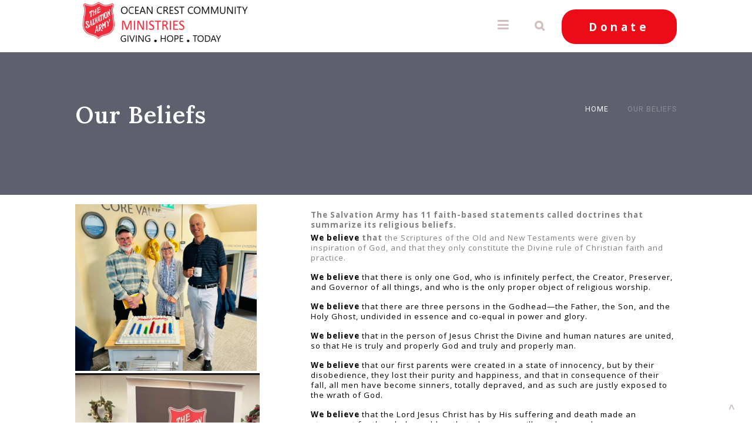

--- FILE ---
content_type: text/html; charset=UTF-8
request_url: https://www.oceancrestchurch.org/our-beliefs/?mobileOn=0
body_size: 15912
content:
<!DOCTYPE html>
<html xmlns="http://www.w3.org/1999/xhtml" lang="en-US">
<head profile="http://gmpg.org/xfn/11">
<meta http-equiv="Content-Type" content="text/html; charset=UTF-8" />
<meta name="viewport" content="width=device-width" />
<meta name="apple-mobile-web-app-capable" content="no" />
<meta name="apple-mobile-web-app-status-bar-style" content="black" />

<title>Our Beliefs - Ocean Crest Community Ministries</title>

	<link rel="apple-touch-icon" href="https://www.oceancrestchurch.org/hp_wordpress/wp-content/themes/SFWebTemplate/apple-touch-icon.png" />
	<link rel="icon" href="data:,"/><link rel="stylesheet" id="SFstyle" href="https://www.oceancrestchurch.org/hp_wordpress/wp-content/themes/SFWebTemplate/style.css?ver=8.5.1.22" type="text/css" media="screen" />
<link rel="stylesheet" id="design_css" href="//sftheme.truepath.com/77/77.css" type="text/css" media="screen" />
<link rel="pingback" href="https://www.oceancrestchurch.org/hp_wordpress/xmlrpc.php" />

<style>
	body .plFrontPage .SFblank {
	background:#FFF !important;
	background:rgba(255,255,255,0.7) !important;
	}
</style>
<!--[if lte IE 6]>
	<style type="text/css">
		img { behavior: url(https://www.oceancrestchurch.org/hp_wordpress/wp-content/themes/SFWebTemplate/js/iepngfix.htc) }
	</style> 
<![endif]-->

<meta name='robots' content='index, follow, max-image-preview:large, max-snippet:-1, max-video-preview:-1' />
	<style>img:is([sizes="auto" i], [sizes^="auto," i]) { contain-intrinsic-size: 3000px 1500px }</style>
	<style id="BGbackground"></style><style id="BGcontent"></style><style id="BGnav"></style><style id="accentStyle">body #header .search:hover, body.searchPushed #header .search,body .post_info_item.post_info_posted,#main_nav ul.sub-menu,.simplebutton, .mejs-time-current, .mejs-controls.mejs-controls .mejs-horizontal-volume-slider >.mejs-horizontal-volume-total >.mejs-horizontal-volume-current{background-color:rgba(0,0,0,0);}#main_nav ul.sub-menu.sub-menu::before{border-bottom-color:rgba(0,0,0,0);}.simplebutton.simplebutton.mejs-container{background:rgba(0,0,0,0);border-color:rgba(0,0,0,0)}.simplebutton.simplebutton.mejs-container:hover,.simplebutton.simplebutton.mejs-container:focus{border-color:rgba(0,0,0,0); background:transparent;}.simplebutton.simplebutton:hover .mejs-play >button,.simplebutton.simplebutton:hover .mejs-replay >button,.simplebutton.simplebutton:hover .mejs-pause >button{ background-image:url("https://www.oceancrestchurch.org/hp_wordpress/wp-admin/admin-ajax.php?action=sfmejsinner&c=rgba(0,0,0,0)")}body #main_nav >li:hover >a,body #main_nav > li.current_page_item >a,body #main_nav > li.current_page_parent >a{color:rgba(0,0,0,0) !important;}#main_nav ul.sub-menu li.current-menu-item a{color:#FFF}input[type="submit"], input[type="button"], #respond .submit_btn input{background-color:rgba(0,0,0,0);}body:not(.iOS):not(.Android) .sfPagePrev:hover, body:not(.iOS):not(.Android) .sfPageNext:hover{border-color:rgba(0,0,0,0)}.mejs-audio:not(.simplebutton) .mejs-controls >.mejs-button.mejs-playpause-button >button{ background-image:url("https://www.oceancrestchurch.org/hp_wordpress/wp-admin/admin-ajax.php?action=sfmejsinner&style=77&c=rgba(0,0,0,0)")}.postDate .below{background-color:rgba(0,0,0,0)}body.showviews #content >.post >.postmeta >span:before, body.showcomments #content>.post >.postmeta >span:before, body.showdate #content >.post >.postmeta >span:before{color:rgba(0,0,0,0);}.innerBlog .navigation >.page-numbers.current, .innerBlog .navigation >.page-numbers:hover, div:not(.sermon_playlist) >.navigation >.page-numbers.current, div:not(.sermon_playlist) >.navigation >.page-numbers:hover{background:rgba(0,0,0,0);}</style>
	<!-- This site is optimized with the Yoast SEO plugin v24.4 - https://yoast.com/wordpress/plugins/seo/ -->
	<link rel="canonical" href="https://www.oceancrestchurch.org/our-beliefs/" />
	<meta property="og:locale" content="en_US" />
	<meta property="og:type" content="article" />
	<meta property="og:title" content="Our Beliefs - Ocean Crest Community Ministries" />
	<meta property="og:description" content="&nbsp; &nbsp; &nbsp; &nbsp; The Salvation Army has 11 faith-based statements called doctrines that summarize its religious beliefs.&nbsp; We believe&nbsp;that the Scriptures of the Old and New Testaments were given by inspiration of God, and that they only constitute the Divine rule of Christian faith and practice. &nbsp; We believe&nbsp;that there is only one God, [&hellip;]" />
	<meta property="og:url" content="https://www.oceancrestchurch.org/our-beliefs/" />
	<meta property="og:site_name" content="Ocean Crest Community Ministries" />
	<meta property="article:publisher" content="https://www.facebook.com/oceancrestchurch/?ref=bookmarks" />
	<meta property="article:modified_time" content="2024-05-27T21:33:35+00:00" />
	<meta property="og:image" content="https://www.oceancrestchurch.org/hp_wordpress/wp-content/uploads/2024/05/1-300x276.jpg" />
	<meta name="twitter:card" content="summary_large_image" />
	<script type="application/ld+json" class="yoast-schema-graph">{"@context":"https://schema.org","@graph":[{"@type":"WebPage","@id":"https://www.oceancrestchurch.org/our-beliefs/","url":"https://www.oceancrestchurch.org/our-beliefs/","name":"Our Beliefs - Ocean Crest Community Ministries","isPartOf":{"@id":"https://www.oceancrestchurch.org/#website"},"primaryImageOfPage":{"@id":"https://www.oceancrestchurch.org/our-beliefs/#primaryimage"},"image":{"@id":"https://www.oceancrestchurch.org/our-beliefs/#primaryimage"},"thumbnailUrl":"https://www.oceancrestchurch.org/hp_wordpress/wp-content/uploads/2024/05/1-300x276.jpg","datePublished":"2017-06-29T01:12:32+00:00","dateModified":"2024-05-27T21:33:35+00:00","breadcrumb":{"@id":"https://www.oceancrestchurch.org/our-beliefs/#breadcrumb"},"inLanguage":"en-US","potentialAction":[{"@type":"ReadAction","target":["https://www.oceancrestchurch.org/our-beliefs/"]}]},{"@type":"ImageObject","inLanguage":"en-US","@id":"https://www.oceancrestchurch.org/our-beliefs/#primaryimage","url":"https://www.oceancrestchurch.org/hp_wordpress/wp-content/uploads/2024/05/1.jpg","contentUrl":"https://www.oceancrestchurch.org/hp_wordpress/wp-content/uploads/2024/05/1.jpg","width":2048,"height":1886},{"@type":"BreadcrumbList","@id":"https://www.oceancrestchurch.org/our-beliefs/#breadcrumb","itemListElement":[{"@type":"ListItem","position":1,"name":"Home","item":"https://www.oceancrestchurch.org/"},{"@type":"ListItem","position":2,"name":"Our Beliefs"}]},{"@type":"WebSite","@id":"https://www.oceancrestchurch.org/#website","url":"https://www.oceancrestchurch.org/","name":"Ocean Crest Community Ministries","description":"","potentialAction":[{"@type":"SearchAction","target":{"@type":"EntryPoint","urlTemplate":"https://www.oceancrestchurch.org/?s={search_term_string}"},"query-input":{"@type":"PropertyValueSpecification","valueRequired":true,"valueName":"search_term_string"}}],"inLanguage":"en-US"}]}</script>
	<!-- / Yoast SEO plugin. -->


<link href='https://fonts.gstatic.com' crossorigin rel='preconnect' />
<link rel="alternate" type="text/xml" title="Ocean Crest Community Ministries &raquo; Feed" href="https://www.oceancrestchurch.org/feed/" />
<link rel="alternate" type="text/xml" title="Ocean Crest Community Ministries &raquo; Comments Feed" href="https://www.oceancrestchurch.org/comments/feed/" />
<style></style><script type="text/javascript">
/* <![CDATA[ */
window._wpemojiSettings = {"baseUrl":"https:\/\/s.w.org\/images\/core\/emoji\/15.0.3\/72x72\/","ext":".png","svgUrl":"https:\/\/s.w.org\/images\/core\/emoji\/15.0.3\/svg\/","svgExt":".svg","source":{"concatemoji":"https:\/\/www.oceancrestchurch.org\/hp_wordpress\/wp-includes\/js\/wp-emoji-release.min.js?ver=6.7.3"}};
/*! This file is auto-generated */
!function(i,n){var o,s,e;function c(e){try{var t={supportTests:e,timestamp:(new Date).valueOf()};sessionStorage.setItem(o,JSON.stringify(t))}catch(e){}}function p(e,t,n){e.clearRect(0,0,e.canvas.width,e.canvas.height),e.fillText(t,0,0);var t=new Uint32Array(e.getImageData(0,0,e.canvas.width,e.canvas.height).data),r=(e.clearRect(0,0,e.canvas.width,e.canvas.height),e.fillText(n,0,0),new Uint32Array(e.getImageData(0,0,e.canvas.width,e.canvas.height).data));return t.every(function(e,t){return e===r[t]})}function u(e,t,n){switch(t){case"flag":return n(e,"\ud83c\udff3\ufe0f\u200d\u26a7\ufe0f","\ud83c\udff3\ufe0f\u200b\u26a7\ufe0f")?!1:!n(e,"\ud83c\uddfa\ud83c\uddf3","\ud83c\uddfa\u200b\ud83c\uddf3")&&!n(e,"\ud83c\udff4\udb40\udc67\udb40\udc62\udb40\udc65\udb40\udc6e\udb40\udc67\udb40\udc7f","\ud83c\udff4\u200b\udb40\udc67\u200b\udb40\udc62\u200b\udb40\udc65\u200b\udb40\udc6e\u200b\udb40\udc67\u200b\udb40\udc7f");case"emoji":return!n(e,"\ud83d\udc26\u200d\u2b1b","\ud83d\udc26\u200b\u2b1b")}return!1}function f(e,t,n){var r="undefined"!=typeof WorkerGlobalScope&&self instanceof WorkerGlobalScope?new OffscreenCanvas(300,150):i.createElement("canvas"),a=r.getContext("2d",{willReadFrequently:!0}),o=(a.textBaseline="top",a.font="600 32px Arial",{});return e.forEach(function(e){o[e]=t(a,e,n)}),o}function t(e){var t=i.createElement("script");t.src=e,t.defer=!0,i.head.appendChild(t)}"undefined"!=typeof Promise&&(o="wpEmojiSettingsSupports",s=["flag","emoji"],n.supports={everything:!0,everythingExceptFlag:!0},e=new Promise(function(e){i.addEventListener("DOMContentLoaded",e,{once:!0})}),new Promise(function(t){var n=function(){try{var e=JSON.parse(sessionStorage.getItem(o));if("object"==typeof e&&"number"==typeof e.timestamp&&(new Date).valueOf()<e.timestamp+604800&&"object"==typeof e.supportTests)return e.supportTests}catch(e){}return null}();if(!n){if("undefined"!=typeof Worker&&"undefined"!=typeof OffscreenCanvas&&"undefined"!=typeof URL&&URL.createObjectURL&&"undefined"!=typeof Blob)try{var e="postMessage("+f.toString()+"("+[JSON.stringify(s),u.toString(),p.toString()].join(",")+"));",r=new Blob([e],{type:"text/javascript"}),a=new Worker(URL.createObjectURL(r),{name:"wpTestEmojiSupports"});return void(a.onmessage=function(e){c(n=e.data),a.terminate(),t(n)})}catch(e){}c(n=f(s,u,p))}t(n)}).then(function(e){for(var t in e)n.supports[t]=e[t],n.supports.everything=n.supports.everything&&n.supports[t],"flag"!==t&&(n.supports.everythingExceptFlag=n.supports.everythingExceptFlag&&n.supports[t]);n.supports.everythingExceptFlag=n.supports.everythingExceptFlag&&!n.supports.flag,n.DOMReady=!1,n.readyCallback=function(){n.DOMReady=!0}}).then(function(){return e}).then(function(){var e;n.supports.everything||(n.readyCallback(),(e=n.source||{}).concatemoji?t(e.concatemoji):e.wpemoji&&e.twemoji&&(t(e.twemoji),t(e.wpemoji)))}))}((window,document),window._wpemojiSettings);
/* ]]> */
</script>
<style>@import "";

	@font-face {
		font-family:'Roboto-Light';
		font-style:normal;
		src: url(https://www.oceancrestchurch.org/hp_wordpress/wp-content/uploads/2015/03/Roboto-Light.ttf);
	}
	@font-face {
		font-family:'Socialico Plus';
		font-style:normal;
		src: url(https://www.oceancrestchurch.org/hp_wordpress/wp-content/uploads/2015/03/Socialico-Plus.otf);
	}</style><link rel="stylesheet" type="text/css" href="https://fonts.googleapis.com/css?family=ABeeZee|Abril+Fatface|Aguafina+Script|Alegreya%3A400%2C700|Alfa+Slab+One|Antic+Didone|Archivo+Narrow%3A400%2C700|Arimo%3A400%2C700|Arvo%3A400%2C700|Bangers|Bevan|Bowlby+One|Cabin%3A400%2C500%2C600%2C700|Cantata+One|Carrois+Gothic|Caudex%3A400%2C700|Cinzel%3A400%2C700|Cinzel+Decorative%3A400%2C700|Codystar%3A300%2C400|Comfortaa%3A300%2C400%2C700|Covered+By+Your+Grace%3A400|Cutive|Dancing+Script%3A400%2C700|Domine%3A400%2C700|Droid+Sans%3A400%2C700|Droid+Serif%3A400%2C700|Englebert|Enriqueta%3A400%2C700|Exo+2%3A300%2C400%2C600%2C700|Fauna+One|Fjalla+One|Gentium+Book+Basic%3A400%2C400italic%2C700|Glegoo%3A400%2C700|Gloria+Hallelujah|Great+Vibes|Gruppo|Hammersmith+One|Holtwood+One+SC|Julius+Sans+One|Jura%3A300%2C400%2C600|Lato%3A300%2C400%2C700|Libre+Baskerville%3A400%2C700|Lobster+Two%3A400%2C400italic%2C700%2C700italic|Lora%3A400%2C700|Maiden+Orange|Merriweather%3A300%2C400%2C700%2C900|Michroma|Montserrat%3A300%2C400%2C700|Nixie+One|Numans|Old+Standard+TT%3A400%2C700|Open+Sans%3A300%2C400%2C600%2C700|Open+Sans+Condensed%3A300%2C300italic%2C700|Oswald%3A300%2C400%2C700|Ovo|Pacifico|Passion+One%3A400%2C700|Permanent+Marker|Playfair+Display%3A400%2C700%2C900|Poiret+One%3A400|Pontano+Sans|Prata|Poppins|PT+Sans+Narrow%3A400%2C700|PT+Serif%3A400%2C700|Questrial|Quicksand%3A400%2C700|Raleway%3A300%2C400%2C600%2C700|Raleway+Dots|Righteous|Roboto%3A300%2C400%2C700|Roboto+Condensed%3A300%2C400%2C700|Roboto+Slab%3A300%2C400%2C700|Rokkitt%3A400%2C700|Sacramento|Sanchez|Sansita+One|Satisfy|Shadows+Into+Light|Sigmar+One|Slabo+13px%3A400|Source+Sans+Pro%3A200%2C300%2C400%2C600%2C700%2C900|Source+Serif+Pro%3A400%2C600%2C700|Ubuntu%3A300%2C400%2C700|Viga|Wire+One"><link rel='stylesheet' id='btnStyle-css' href='https://www.oceancrestchurch.org/hp_wordpress/wp-content/themes/SFWebTemplate/plugins/Layout/css/linkBtnStyle.css?ver=8.5.1.22' type='text/css' media='all' />
<link rel='stylesheet' id='AnimateCore-css' href='https://www.oceancrestchurch.org/hp_wordpress/wp-content/themes/SFWebTemplate/plugins/Layout/css/core.animation.min.css?ver=6.7.3' type='text/css' media='all' />
<link rel='stylesheet' id='fontello-css' href='https://www.oceancrestchurch.org/hp_wordpress/wp-content/themes/SFWebTemplate/plugins/blog/css/css/fontello.css?ver=6.7.3' type='text/css' media='all' />
<style id='wp-emoji-styles-inline-css' type='text/css'>

	img.wp-smiley, img.emoji {
		display: inline !important;
		border: none !important;
		box-shadow: none !important;
		height: 1em !important;
		width: 1em !important;
		margin: 0 0.07em !important;
		vertical-align: -0.1em !important;
		background: none !important;
		padding: 0 !important;
	}
</style>
<link rel='stylesheet' id='wp-block-library-css' href='https://www.oceancrestchurch.org/hp_wordpress/wp-includes/css/dist/block-library/style.min.css?ver=6.7.3' type='text/css' media='all' />
<link rel='stylesheet' id='fmsform-block-css' href='https://www.oceancrestchurch.org/hp_wordpress/wp-content/plugins/com.ministrybrands.forms/editor/gutenberg/blocks/fmsform/style.css?ver=1740441252' type='text/css' media='all' />
<link rel='stylesheet' id='prayer-cloud-block-css' href='https://www.oceancrestchurch.org/hp_wordpress/wp-content/plugins/com.ministrybrands.prayer/editor/gutenberg/blocks/prayer-cloud/style.css?ver=1760053806' type='text/css' media='all' />
<style id='classic-theme-styles-inline-css' type='text/css'>
/*! This file is auto-generated */
.wp-block-button__link{color:#fff;background-color:#32373c;border-radius:9999px;box-shadow:none;text-decoration:none;padding:calc(.667em + 2px) calc(1.333em + 2px);font-size:1.125em}.wp-block-file__button{background:#32373c;color:#fff;text-decoration:none}
</style>
<style id='global-styles-inline-css' type='text/css'>
:root{--wp--preset--aspect-ratio--square: 1;--wp--preset--aspect-ratio--4-3: 4/3;--wp--preset--aspect-ratio--3-4: 3/4;--wp--preset--aspect-ratio--3-2: 3/2;--wp--preset--aspect-ratio--2-3: 2/3;--wp--preset--aspect-ratio--16-9: 16/9;--wp--preset--aspect-ratio--9-16: 9/16;--wp--preset--color--black: #000000;--wp--preset--color--cyan-bluish-gray: #abb8c3;--wp--preset--color--white: #ffffff;--wp--preset--color--pale-pink: #f78da7;--wp--preset--color--vivid-red: #cf2e2e;--wp--preset--color--luminous-vivid-orange: #ff6900;--wp--preset--color--luminous-vivid-amber: #fcb900;--wp--preset--color--light-green-cyan: #7bdcb5;--wp--preset--color--vivid-green-cyan: #00d084;--wp--preset--color--pale-cyan-blue: #8ed1fc;--wp--preset--color--vivid-cyan-blue: #0693e3;--wp--preset--color--vivid-purple: #9b51e0;--wp--preset--gradient--vivid-cyan-blue-to-vivid-purple: linear-gradient(135deg,rgba(6,147,227,1) 0%,rgb(155,81,224) 100%);--wp--preset--gradient--light-green-cyan-to-vivid-green-cyan: linear-gradient(135deg,rgb(122,220,180) 0%,rgb(0,208,130) 100%);--wp--preset--gradient--luminous-vivid-amber-to-luminous-vivid-orange: linear-gradient(135deg,rgba(252,185,0,1) 0%,rgba(255,105,0,1) 100%);--wp--preset--gradient--luminous-vivid-orange-to-vivid-red: linear-gradient(135deg,rgba(255,105,0,1) 0%,rgb(207,46,46) 100%);--wp--preset--gradient--very-light-gray-to-cyan-bluish-gray: linear-gradient(135deg,rgb(238,238,238) 0%,rgb(169,184,195) 100%);--wp--preset--gradient--cool-to-warm-spectrum: linear-gradient(135deg,rgb(74,234,220) 0%,rgb(151,120,209) 20%,rgb(207,42,186) 40%,rgb(238,44,130) 60%,rgb(251,105,98) 80%,rgb(254,248,76) 100%);--wp--preset--gradient--blush-light-purple: linear-gradient(135deg,rgb(255,206,236) 0%,rgb(152,150,240) 100%);--wp--preset--gradient--blush-bordeaux: linear-gradient(135deg,rgb(254,205,165) 0%,rgb(254,45,45) 50%,rgb(107,0,62) 100%);--wp--preset--gradient--luminous-dusk: linear-gradient(135deg,rgb(255,203,112) 0%,rgb(199,81,192) 50%,rgb(65,88,208) 100%);--wp--preset--gradient--pale-ocean: linear-gradient(135deg,rgb(255,245,203) 0%,rgb(182,227,212) 50%,rgb(51,167,181) 100%);--wp--preset--gradient--electric-grass: linear-gradient(135deg,rgb(202,248,128) 0%,rgb(113,206,126) 100%);--wp--preset--gradient--midnight: linear-gradient(135deg,rgb(2,3,129) 0%,rgb(40,116,252) 100%);--wp--preset--font-size--small: 13px;--wp--preset--font-size--medium: 20px;--wp--preset--font-size--large: 36px;--wp--preset--font-size--x-large: 42px;--wp--preset--spacing--20: 0.44rem;--wp--preset--spacing--30: 0.67rem;--wp--preset--spacing--40: 1rem;--wp--preset--spacing--50: 1.5rem;--wp--preset--spacing--60: 2.25rem;--wp--preset--spacing--70: 3.38rem;--wp--preset--spacing--80: 5.06rem;--wp--preset--shadow--natural: 6px 6px 9px rgba(0, 0, 0, 0.2);--wp--preset--shadow--deep: 12px 12px 50px rgba(0, 0, 0, 0.4);--wp--preset--shadow--sharp: 6px 6px 0px rgba(0, 0, 0, 0.2);--wp--preset--shadow--outlined: 6px 6px 0px -3px rgba(255, 255, 255, 1), 6px 6px rgba(0, 0, 0, 1);--wp--preset--shadow--crisp: 6px 6px 0px rgba(0, 0, 0, 1);}:where(.is-layout-flex){gap: 0.5em;}:where(.is-layout-grid){gap: 0.5em;}body .is-layout-flex{display: flex;}.is-layout-flex{flex-wrap: wrap;align-items: center;}.is-layout-flex > :is(*, div){margin: 0;}body .is-layout-grid{display: grid;}.is-layout-grid > :is(*, div){margin: 0;}:where(.wp-block-columns.is-layout-flex){gap: 2em;}:where(.wp-block-columns.is-layout-grid){gap: 2em;}:where(.wp-block-post-template.is-layout-flex){gap: 1.25em;}:where(.wp-block-post-template.is-layout-grid){gap: 1.25em;}.has-black-color{color: var(--wp--preset--color--black) !important;}.has-cyan-bluish-gray-color{color: var(--wp--preset--color--cyan-bluish-gray) !important;}.has-white-color{color: var(--wp--preset--color--white) !important;}.has-pale-pink-color{color: var(--wp--preset--color--pale-pink) !important;}.has-vivid-red-color{color: var(--wp--preset--color--vivid-red) !important;}.has-luminous-vivid-orange-color{color: var(--wp--preset--color--luminous-vivid-orange) !important;}.has-luminous-vivid-amber-color{color: var(--wp--preset--color--luminous-vivid-amber) !important;}.has-light-green-cyan-color{color: var(--wp--preset--color--light-green-cyan) !important;}.has-vivid-green-cyan-color{color: var(--wp--preset--color--vivid-green-cyan) !important;}.has-pale-cyan-blue-color{color: var(--wp--preset--color--pale-cyan-blue) !important;}.has-vivid-cyan-blue-color{color: var(--wp--preset--color--vivid-cyan-blue) !important;}.has-vivid-purple-color{color: var(--wp--preset--color--vivid-purple) !important;}.has-black-background-color{background-color: var(--wp--preset--color--black) !important;}.has-cyan-bluish-gray-background-color{background-color: var(--wp--preset--color--cyan-bluish-gray) !important;}.has-white-background-color{background-color: var(--wp--preset--color--white) !important;}.has-pale-pink-background-color{background-color: var(--wp--preset--color--pale-pink) !important;}.has-vivid-red-background-color{background-color: var(--wp--preset--color--vivid-red) !important;}.has-luminous-vivid-orange-background-color{background-color: var(--wp--preset--color--luminous-vivid-orange) !important;}.has-luminous-vivid-amber-background-color{background-color: var(--wp--preset--color--luminous-vivid-amber) !important;}.has-light-green-cyan-background-color{background-color: var(--wp--preset--color--light-green-cyan) !important;}.has-vivid-green-cyan-background-color{background-color: var(--wp--preset--color--vivid-green-cyan) !important;}.has-pale-cyan-blue-background-color{background-color: var(--wp--preset--color--pale-cyan-blue) !important;}.has-vivid-cyan-blue-background-color{background-color: var(--wp--preset--color--vivid-cyan-blue) !important;}.has-vivid-purple-background-color{background-color: var(--wp--preset--color--vivid-purple) !important;}.has-black-border-color{border-color: var(--wp--preset--color--black) !important;}.has-cyan-bluish-gray-border-color{border-color: var(--wp--preset--color--cyan-bluish-gray) !important;}.has-white-border-color{border-color: var(--wp--preset--color--white) !important;}.has-pale-pink-border-color{border-color: var(--wp--preset--color--pale-pink) !important;}.has-vivid-red-border-color{border-color: var(--wp--preset--color--vivid-red) !important;}.has-luminous-vivid-orange-border-color{border-color: var(--wp--preset--color--luminous-vivid-orange) !important;}.has-luminous-vivid-amber-border-color{border-color: var(--wp--preset--color--luminous-vivid-amber) !important;}.has-light-green-cyan-border-color{border-color: var(--wp--preset--color--light-green-cyan) !important;}.has-vivid-green-cyan-border-color{border-color: var(--wp--preset--color--vivid-green-cyan) !important;}.has-pale-cyan-blue-border-color{border-color: var(--wp--preset--color--pale-cyan-blue) !important;}.has-vivid-cyan-blue-border-color{border-color: var(--wp--preset--color--vivid-cyan-blue) !important;}.has-vivid-purple-border-color{border-color: var(--wp--preset--color--vivid-purple) !important;}.has-vivid-cyan-blue-to-vivid-purple-gradient-background{background: var(--wp--preset--gradient--vivid-cyan-blue-to-vivid-purple) !important;}.has-light-green-cyan-to-vivid-green-cyan-gradient-background{background: var(--wp--preset--gradient--light-green-cyan-to-vivid-green-cyan) !important;}.has-luminous-vivid-amber-to-luminous-vivid-orange-gradient-background{background: var(--wp--preset--gradient--luminous-vivid-amber-to-luminous-vivid-orange) !important;}.has-luminous-vivid-orange-to-vivid-red-gradient-background{background: var(--wp--preset--gradient--luminous-vivid-orange-to-vivid-red) !important;}.has-very-light-gray-to-cyan-bluish-gray-gradient-background{background: var(--wp--preset--gradient--very-light-gray-to-cyan-bluish-gray) !important;}.has-cool-to-warm-spectrum-gradient-background{background: var(--wp--preset--gradient--cool-to-warm-spectrum) !important;}.has-blush-light-purple-gradient-background{background: var(--wp--preset--gradient--blush-light-purple) !important;}.has-blush-bordeaux-gradient-background{background: var(--wp--preset--gradient--blush-bordeaux) !important;}.has-luminous-dusk-gradient-background{background: var(--wp--preset--gradient--luminous-dusk) !important;}.has-pale-ocean-gradient-background{background: var(--wp--preset--gradient--pale-ocean) !important;}.has-electric-grass-gradient-background{background: var(--wp--preset--gradient--electric-grass) !important;}.has-midnight-gradient-background{background: var(--wp--preset--gradient--midnight) !important;}.has-small-font-size{font-size: var(--wp--preset--font-size--small) !important;}.has-medium-font-size{font-size: var(--wp--preset--font-size--medium) !important;}.has-large-font-size{font-size: var(--wp--preset--font-size--large) !important;}.has-x-large-font-size{font-size: var(--wp--preset--font-size--x-large) !important;}
:where(.wp-block-post-template.is-layout-flex){gap: 1.25em;}:where(.wp-block-post-template.is-layout-grid){gap: 1.25em;}
:where(.wp-block-columns.is-layout-flex){gap: 2em;}:where(.wp-block-columns.is-layout-grid){gap: 2em;}
:root :where(.wp-block-pullquote){font-size: 1.5em;line-height: 1.6;}
</style>
<link rel='stylesheet' id='contact-form-7-css' href='https://www.oceancrestchurch.org/hp_wordpress/wp-content/plugins/contact-form-7/includes/css/styles.css?ver=6.0.6' type='text/css' media='all' />
<link rel='stylesheet' id='wc-gallery-style-css' href='https://www.oceancrestchurch.org/hp_wordpress/wp-content/plugins/wc-gallery/includes/css/style.css?ver=1.67' type='text/css' media='all' />
<link rel='stylesheet' id='wc-gallery-popup-style-css' href='https://www.oceancrestchurch.org/hp_wordpress/wp-content/plugins/wc-gallery/includes/css/magnific-popup.css?ver=1.1.0' type='text/css' media='all' />
<link rel='stylesheet' id='wc-gallery-flexslider-style-css' href='https://www.oceancrestchurch.org/hp_wordpress/wp-content/plugins/wc-gallery/includes/vendors/flexslider/flexslider.css?ver=2.6.1' type='text/css' media='all' />
<link rel='stylesheet' id='wc-gallery-owlcarousel-style-css' href='https://www.oceancrestchurch.org/hp_wordpress/wp-content/plugins/wc-gallery/includes/vendors/owlcarousel/assets/owl.carousel.css?ver=2.1.4' type='text/css' media='all' />
<link rel='stylesheet' id='wc-gallery-owlcarousel-theme-style-css' href='https://www.oceancrestchurch.org/hp_wordpress/wp-content/plugins/wc-gallery/includes/vendors/owlcarousel/assets/owl.theme.default.css?ver=2.1.4' type='text/css' media='all' />
<link rel='stylesheet' id='sf-parallax-css-css' href='https://www.oceancrestchurch.org/hp_wordpress/wp-content/themes/SFWebTemplate/plugins/Layout/js/parallax/PL.css?ver=8.5.1.22' type='text/css' media='all' />
<link rel='stylesheet' id='sf-wait-spinner-css' href='https://www.oceancrestchurch.org/hp_wordpress/wp-content/themes/SFWebTemplate/plugins/admin/css/wait-spinner.css?ver=8.5.1.22' type='text/css' media='all' />
<link rel='stylesheet' id='sermoncommon-css' href='https://www.oceancrestchurch.org/hp_wordpress/wp-content/themes/SFWebTemplate/plugins/sermons/css/sermon.css?ver=8.5.1.22' type='text/css' media='all' />
<link rel='stylesheet' id='sfsermonstyle-css' href='https://www.oceancrestchurch.org/hp_wordpress/wp-content/themes/SFWebTemplate/plugins/sermons/theme/default.css?ver=8.5.1.22' type='text/css' media='all' />
<link rel='stylesheet' id='sfNinjaCSS-css' href='https://www.oceancrestchurch.org/hp_wordpress/wp-content/themes/SFWebTemplate/plugins/Layout/css/NinjaAdjustments.css?ver=8.5.1.22' type='text/css' media='all' />
<link rel='stylesheet' id='wc-gallery-simpler-css' href='https://www.oceancrestchurch.org/hp_wordpress/wp-content/themes/SFWebTemplate/plugins/Layout/css/simple-wc-gallery.css?ver=8.5.1.22' type='text/css' media='all' />
<script type="text/javascript">
	var _gaq = _gaq || [];
	_gaq.push(['sf._setAccount', 'UA-25906680-5'],
		['sf._setDomainName', 'www.oceancrestchurch.org'],
		['sf._setAllowLinker', true],
		['sf._setCustomVar', 1, 'user', '0', 1],
		['sf._setCustomVar', 2, 'theme', '77', 3],
		['sf._setCustomVar', 3, 'all_posts', '41', 3],
		['sf._setCustomVar', 4, 'imageEditor', '34', 3],
		['sf._setCustomVar', 5, 'plugins', '17', 3],
		['sf._trackPageview']
	);

	(function() {
		var ga = document.createElement('script'); ga.type = 'text/javascript'; ga.async = true;
		ga.src = ('https:' == document.location.protocol ? 'https://ssl' : 'http://www') + '.google-analytics.com/ga.js';
		var s = document.getElementsByTagName('script')[0]; s.parentNode.insertBefore(ga, s);
//		(document.getElementsByTagName('head')[0] || document.getElementsByTagName('body')[0]).appendChild(ga);
	})();
</script>
<script type='text/javascript' src='https://www.oceancrestchurch.org/hp_wordpress/wp-admin/load-scripts.php?c=gzip&amp;load%5Bchunk_0%5D=jquery-core,jquery-migrate,underscore&amp;ver=6.7.3'></script>
<script type="text/javascript" src="https://www.oceancrestchurch.org/hp_wordpress/wp-content/themes/SFWebTemplate/js.php?js=plugins/Layout/js/headerpagetheme.js?ver=8.5.1.22" id="HeaderPage-js"></script>
<script type="text/javascript" src="https://www.oceancrestchurch.org/hp_wordpress/wp-content/themes/SFWebTemplate/js.php?js=plugins/Layout/js/superFishMenu.js?ver=1.7.4" id="FishMenu-js"></script>
<script type="text/javascript" src="https://www.oceancrestchurch.org/hp_wordpress/wp-content/themes/SFWebTemplate/js.php?js=plugins/Layout/js/superFishMe.js?ver=8.5.1.22" id="SFMenu-js"></script>
<script type="text/javascript" src="https://www.oceancrestchurch.org/hp_wordpress/wp-content/themes/SFWebTemplate/js.php?js=js/common-noms.js?ver=8.5.1.22" id="SFnonMS-js"></script>
<script type="text/javascript" src="https://www.oceancrestchurch.org/hp_wordpress/wp-content/themes/SFWebTemplate/js.php?js=js/cycle.js?ver=20130327" id="cycle-js"></script>
<script type="text/javascript" src="https://www.oceancrestchurch.org/hp_wordpress/wp-content/themes/SFWebTemplate/js.php?js=js/cycle2.plugins.js?ver=20140128" id="cycle-plugins-js"></script>
<script type="text/javascript" id="mediaelement-core-js-before">
/* <![CDATA[ */
var mejsL10n = {"language":"en","strings":{"mejs.download-file":"Download File","mejs.install-flash":"You are using a browser that does not have Flash player enabled or installed. Please turn on your Flash player plugin or download the latest version from https:\/\/get.adobe.com\/flashplayer\/","mejs.fullscreen":"Fullscreen","mejs.play":"Play","mejs.pause":"Pause","mejs.time-slider":"Time Slider","mejs.time-help-text":"Use Left\/Right Arrow keys to advance one second, Up\/Down arrows to advance ten seconds.","mejs.live-broadcast":"Live Broadcast","mejs.volume-help-text":"Use Up\/Down Arrow keys to increase or decrease volume.","mejs.unmute":"Unmute","mejs.mute":"Mute","mejs.volume-slider":"Volume Slider","mejs.video-player":"Video Player","mejs.audio-player":"Audio Player","mejs.captions-subtitles":"Captions\/Subtitles","mejs.captions-chapters":"Chapters","mejs.none":"None","mejs.afrikaans":"Afrikaans","mejs.albanian":"Albanian","mejs.arabic":"Arabic","mejs.belarusian":"Belarusian","mejs.bulgarian":"Bulgarian","mejs.catalan":"Catalan","mejs.chinese":"Chinese","mejs.chinese-simplified":"Chinese (Simplified)","mejs.chinese-traditional":"Chinese (Traditional)","mejs.croatian":"Croatian","mejs.czech":"Czech","mejs.danish":"Danish","mejs.dutch":"Dutch","mejs.english":"English","mejs.estonian":"Estonian","mejs.filipino":"Filipino","mejs.finnish":"Finnish","mejs.french":"French","mejs.galician":"Galician","mejs.german":"German","mejs.greek":"Greek","mejs.haitian-creole":"Haitian Creole","mejs.hebrew":"Hebrew","mejs.hindi":"Hindi","mejs.hungarian":"Hungarian","mejs.icelandic":"Icelandic","mejs.indonesian":"Indonesian","mejs.irish":"Irish","mejs.italian":"Italian","mejs.japanese":"Japanese","mejs.korean":"Korean","mejs.latvian":"Latvian","mejs.lithuanian":"Lithuanian","mejs.macedonian":"Macedonian","mejs.malay":"Malay","mejs.maltese":"Maltese","mejs.norwegian":"Norwegian","mejs.persian":"Persian","mejs.polish":"Polish","mejs.portuguese":"Portuguese","mejs.romanian":"Romanian","mejs.russian":"Russian","mejs.serbian":"Serbian","mejs.slovak":"Slovak","mejs.slovenian":"Slovenian","mejs.spanish":"Spanish","mejs.swahili":"Swahili","mejs.swedish":"Swedish","mejs.tagalog":"Tagalog","mejs.thai":"Thai","mejs.turkish":"Turkish","mejs.ukrainian":"Ukrainian","mejs.vietnamese":"Vietnamese","mejs.welsh":"Welsh","mejs.yiddish":"Yiddish"}};
/* ]]> */
</script>
<script type="text/javascript" src="https://www.oceancrestchurch.org/hp_wordpress/wp-includes/js/mediaelement/mediaelement-and-player.min.js?ver=4.2.17" id="mediaelement-core-js"></script>
<script type="text/javascript" src="https://www.oceancrestchurch.org/hp_wordpress/wp-includes/js/mediaelement/mediaelement-migrate.min.js?ver=6.7.3" id="mediaelement-migrate-js"></script>
<script type="text/javascript" id="mediaelement-js-extra">
/* <![CDATA[ */
var _wpmejsSettings = {"pluginPath":"\/hp_wordpress\/wp-includes\/js\/mediaelement\/","classPrefix":"mejs-","stretching":"responsive","audioShortcodeLibrary":"mediaelement","videoShortcodeLibrary":"mediaelement"};
/* ]]> */
</script>
<script type="text/javascript" id="theme_common-js-extra">
/* <![CDATA[ */
var wpbasehome = "https:\/\/www.oceancrestchurch.org\/hp_wordpress\/wp-content\/uploads\/";
/* ]]> */
</script>
<script type="text/javascript" src="https://www.oceancrestchurch.org/hp_wordpress/wp-content/themes/SFWebTemplate/js.php?js=js/common.js?ver=8.5.1.22" id="theme_common-js"></script>
<script type="text/javascript" src="https://www.oceancrestchurch.org/hp_wordpress/wp-content/themes/SFWebTemplate/js.php?js=plugins/Layout/js/parallax/tubular-video/js/jquery.tubular.1.0.js?ver=8.5.1.22" id="tubular-js"></script>
<script type="text/javascript" src="https://www.oceancrestchurch.org/hp_wordpress/wp-content/themes/SFWebTemplate/js.php?js=plugins/Layout/js/parallax/waypoints.js?ver=8.5.1.22" id="waypoints-js"></script>
<script type="text/javascript" src="https://www.oceancrestchurch.org/hp_wordpress/wp-content/themes/SFWebTemplate/js.php?js=plugins/Layout/js/parallax/jquery.overlap.js?ver=8.5.1.22" id="jqOverlap-js"></script>
<script type="text/javascript" src="https://www.oceancrestchurch.org/hp_wordpress/wp-content/themes/SFWebTemplate/js.php?js=plugins/Layout/js/parallax/PL.js?ver=8.5.1.22" id="sf-parallax-js"></script>
<script type="text/javascript" src="https://www.oceancrestchurch.org/hp_wordpress/wp-content/themes/SFWebTemplate/js.php?js=plugins/sermons/js/sermons_Common.js?ver=8.5.1.22" id="sf_sermons_common-js"></script>
<script type="text/javascript" src="https://www.oceancrestchurch.org/hp_wordpress/wp-content/themes/SFWebTemplate/js.php?js=plugins/Layout/js/NinjaAdjustments.js?ver=8.5.1.22" id="sfNinjaDisp-js"></script>
<link rel="https://api.w.org/" href="https://www.oceancrestchurch.org/wp-json/" /><link rel="alternate" title="JSON" type="application/json" href="https://www.oceancrestchurch.org/wp-json/wp/v2/pages/3655" /><link rel="EditURI" type="application/rsd+xml" title="RSD" href="https://www.oceancrestchurch.org/hp_wordpress/xmlrpc.php?rsd" />
<link rel='shortlink' href='https://www.oceancrestchurch.org/?p=3655' />
<link rel="alternate" title="oEmbed (JSON)" type="application/json+oembed" href="https://www.oceancrestchurch.org/wp-json/oembed/1.0/embed?url=https%3A%2F%2Fwww.oceancrestchurch.org%2Four-beliefs%2F" />
<link rel="alternate" title="oEmbed (XML)" type="text/xml+oembed" href="https://www.oceancrestchurch.org/wp-json/oembed/1.0/embed?url=https%3A%2F%2Fwww.oceancrestchurch.org%2Four-beliefs%2F&#038;format=xml" />
<!-- Analytics by WP Statistics - https://wp-statistics.com -->
<style id="sermonBG">body div.sermon_playlist.sermon_playlist, body .wp-playlist.wp-audio-playlist{background-color:rgba(227,54,54,1);}</style><style id="SF_Font_SiteTitle-weight"></style><style id="SF_Font_Nav-size">body #main_nav li a, body #main_nav li,body #main_nav ul.sub-menu li a,body #main_nav ul.children li a,body.mobileOn .menu_btn .withInner, body.mobileOn .menu_btn .menuWord,body.menuOverflow #main_nav li a,body #main_nav2, #main_nav2 >li, body #main_nav2 li a, body #main_nav2 ul.sub-menu li a,#main_nav,#body_wrapper #header .nav_wrapper:before, #body_wrapper #header #mobile_nav .menu_btn a:before, body #header .search form:after,body #header .search >form:before,.sfPagePrev, .sfPageNext, body .toTop{font-size:18px;}</style><style id="SF_Font_Nav-color">body #main_nav li a, body #main_nav li,body #main_nav ul.sub-menu li a,body #main_nav ul.children li a,body.mobileOn .menu_btn .withInner, body.mobileOn .menu_btn .menuWord,body.menuOverflow #main_nav li a,body #main_nav2, #main_nav2 >li, body #main_nav2 li a, body #main_nav2 ul.sub-menu li a,#main_nav,#body_wrapper #header .nav_wrapper:before, #body_wrapper #header #mobile_nav .menu_btn a:before, body #header .search form:after,body #header .search >form:before,.sfPagePrev, .sfPageNext, body .toTop{color:#d1bebe !important; }body .menu_btn .withInner span,body .menu_btn .withInner span:before,body .menu_btn .withInner span:after{background-color:#d1bebe}</style><style id="SF_Font_Nav-weight">body #main_nav li a, body #main_nav li,body #main_nav ul.sub-menu li a,body #main_nav ul.children li a,body.mobileOn .menu_btn .withInner, body.mobileOn .menu_btn .menuWord,body.menuOverflow #main_nav li a,body #main_nav2, #main_nav2 >li, body #main_nav2 li a, body #main_nav2 ul.sub-menu li a,#main_nav,#body_wrapper #header .nav_wrapper:before, #body_wrapper #header #mobile_nav .menu_btn a:before, body #header .search form:after,body #header .search >form:before,.sfPagePrev, .sfPageNext, body .toTop{font-weight:700}</style><style id="SF_Font_BreadcrumbTitle-weight"></style><style id="SF_Font_Breadcrumb-weight"></style><style id="SF_Font_Heading-weight"></style><style id="SF_Font_Subheading">body .widget h2,body .widget h3,body .widget h4,body .widget h5,body .widget h6,
		body h2,body h3,body h4,body h5,body h6,
		body .entry h2,body .entry h3,body .entry h4,body .entry h5,body .entry h6,
		body.home h2.posttitle.posttitle,body.home h2,
		.entry .widget.widget h2.widget_title.widget_title,
		.entry .widget.widget h2.widgettitle.widgettitle,
		body h2.posttitle.posttitle, h2.posttitle.posttitle >a,
		body h3.posttitle.posttitle, h3.posttitle.posttitle >a{font-family:"Open Sans"} </style><style id="SF_Font_Subheading-size">body h2,body .entry h2,body.home h2.posttitle,body.home h2,body h2.posttitle,h2.posttitle.posttitle >a,body .widget h2.widgettitle,body .entry .widget >h2.widget_title{font-size:10px;text-transform:none;line-height:16px;}body h3,body .entry h3,body.home h3.posttitle,body.home h3,body h3.posttitle,h3.posttitle.posttitle >a,body .widget h3.widgettitle,body .entry .widget >h3.widget_title{font-size:7.8px;text-transform:none;line-height:12px;}body h4,body .entry h4,body.home h4.posttitle,body.home h4,body h4.posttitle,h4.posttitle.posttitle >a,body .widget h4.widgettitle,body .entry .widget >h4.widget_title{font-size:7.4666666666667px;text-transform:none;line-height:11px;}body h5,body .entry h5,body.home h5.posttitle,body.home h5,body h5.posttitle,h5.posttitle.posttitle >a,body .widget h5.widgettitle,body .entry .widget >h5.widget_title{font-size:5.5333333333333px;text-transform:none;line-height:8px;}body h6,body .entry h6,body.home h6.posttitle,body.home h6,body h6.posttitle,h6.posttitle.posttitle >a,body .widget h6.widgettitle,body .entry .widget >h6.widget_title{font-size:5px;text-transform:none;line-height:8px;}</style><style id="SF_Font_Subheading-color">body .widget h2,body .widget h3,body .widget h4,body .widget h5,body .widget h6,
		body h2,body h3,body h4,body h5,body h6,
		body .entry h2,body .entry h3,body .entry h4,body .entry h5,body .entry h6,
		body.home h2.posttitle.posttitle,body.home h2,
		.entry .widget.widget h2.widget_title.widget_title,
		.entry .widget.widget h2.widgettitle.widgettitle,
		body h2.posttitle.posttitle, h2.posttitle.posttitle >a,
		body h3.posttitle.posttitle, h3.posttitle.posttitle >a{color:#818181 !important; }</style><style id="SF_Font_Subheading-weight">body .widget h2,body .widget h3,body .widget h4,body .widget h5,body .widget h6,
		body h2,body h3,body h4,body h5,body h6,
		body .entry h2,body .entry h3,body .entry h4,body .entry h5,body .entry h6,
		body.home h2.posttitle.posttitle,body.home h2,
		.entry .widget.widget h2.widget_title.widget_title,
		.entry .widget.widget h2.widgettitle.widgettitle,
		body h2.posttitle.posttitle, h2.posttitle.posttitle >a,
		body h3.posttitle.posttitle, h3.posttitle.posttitle >a{font-weight:700}</style><style id="SF_Font_Paragraph">.entry p, body p, .sflb_section >div, .entry, [contenteditable=true] >div,[contenteditable], ul.widgets{font-family:"Open Sans"} </style><style id="SF_Font_Paragraph-size">.entry p, body p, .sflb_section >div, .entry, [contenteditable=true] >div,[contenteditable], ul.widgets{font-size:10px;line-height:16px;}</style><style id="SF_Font_Paragraph-color">.entry p, body p, .sflb_section >div, .entry, [contenteditable=true] >div,[contenteditable], ul.widgets{color:#818181 !important; }</style><style id="SF_Font_Paragraph-weight">.entry p, body p, .sflb_section >div, .entry, [contenteditable=true] >div,[contenteditable], ul.widgets{font-weight:400}</style><style id="SF_Font_FooterMenu-weight"></style><style id="SF_Font_Links-weight"></style></head>
<body class="page-template-default page page-id-3655 withNavWrap withFootPage headerFixed tiptop noWidgets noSermonAttr excerpting showdate showcategory showthumbnail-date showauthor showviews showcomments thumbUnder"><div id="body_wrapper">
<div id="header">
	<div class="container">
		<style id="customLogo">#logo, #logo * {text-align:left}
			html body #logo >a { display:inline-block;vertical-align:top;
				margin-left:0px;
				margin-top:-5px } 				html body.mobileOn #logo >a  { display:inline-block;vertical-align:top;
				margin-left:0px;
				margin-top:-5px } </style>
		<h1 id="logo"><a href="https://www.oceancrestchurch.org/"><img src="https://www.oceancrestchurch.org/hp_wordpress/wp-content/uploads/2019/02/Ocean-Website-Logo-2-bLACK-Text_logo.png" alt="Ocean Crest Community Ministries"  height="80"  width="296" /><input type="hidden" id="theHomeImg" value="https://www.oceancrestchurch.org/hp_wordpress/wp-content/uploads/2019/02/Ocean-Website-Logo-2-bLACK-Text_logo.png"></a></h1>
		<div id="mobile_nav">
			<ul>
				<!-- new menuWord is hidden on newer themes, the empty span is for new menu effect.: -->
				<li class="menu_btn"><a href="#" class="withInner"><span></span><div class="menuWord">MENU</div></a></li>
				<li class="search_btn"><a href="#"></a></li>
			</ul>
		</div>				<div class="post-5760 sfheaderpage type-sfheaderpage status-publish hentry page" id="post-5760" data-url="">
					<div class="entry"><div class="sflb_row sflb_6_6" style="">
<div class="sflb_section" style="">
<div><strong><span style="font-size: 14pt; line-height: 22px;"><a class="lnkbtn Rectangle" style="background-color: rgb(235, 12, 23); color: rgb(255, 255, 255); border-width: 1px; border-radius: 1.248em; padding: 1.06em; letter-spacing: 0.3em; width: 220px; box-sizing: border-box;" href="https://donate.salvationarmy.ca/page/62707/donate/1?location=Ocean%20Crest%20Church&amp;_ga=2.89928155.1513770015.1609970809-714461191.1592846938&amp;_gac=1.86753770.1609352566.CjwKCAiA57D_BRAZEiwAZcfCxYttoocmBIFlSFx5R-apDQ43SHULovyTWt1nESxiivhss-E3w9zWbBoCid0QAvD_BwE" target="_blank" rel="noopener noreferrer" data-hoverbackgroundcolor="rgba(235,12,23,1)" data-hovercolor="#FFF" data-hoverbordercolor="">Donate</a></span></strong>&nbsp;DONATE</div>
</div>
<div class="sflb_section" style="">
<div style="text-align: right;"><a href="https://www.facebook.com/SharefaithPage/" target="_blank" rel="noopener noreferrer"><img decoding="async" class="alignnone" alt="social link" width="31" height="31" src="https://sftheme.truepath.com/75/Social_fb.png"></a>&nbsp;<a href="https://twitter.com/sharefaith" target="_blank" rel="noopener noreferrer"><img decoding="async" class="alignnone" alt="social link" width="31" height="31" src="https://sftheme.truepath.com/75/Social_tw.png"></a>&nbsp;<a href="https://www.instagram.com/sharefaith_official/" target="_blank" rel="noopener noreferrer"><img decoding="async" class="alignnone" alt="social link" width="31" height="31" src="https://sftheme.truepath.com/75/Social_ig.png"></a></div>
</div>
</div>
</div>
					<div style="clear:both;height:1px;"></div>
				</div>		<div class="search" >
			<form method="get" action="https://www.oceancrestchurch.org/"  class="search_form">
				<input type="text" value="" name="s" class="search_inp" placeholder=""/>
				<input type="submit" id="searchsubmit" value="" class="search_subm" />
			</form>
		</div><div class="nav_wrapper"><ul id="main_nav" class="menu"><li id="menu-item-5425" class="menu-item menu-item-type-post_type menu-item-object-page menu-item-home menu-item-5425"><a href="https://www.oceancrestchurch.org/">Home</a></li>
<li id="menu-item-3627" class="menu-item menu-item-type-post_type menu-item-object-page current-menu-ancestor current-menu-parent current_page_parent current_page_ancestor menu-item-has-children menu-item-3627"><a href="https://www.oceancrestchurch.org/about-us/">About Us</a>
<ul class="sub-menu">
	<li id="menu-item-3657" class="menu-item menu-item-type-post_type menu-item-object-page current-menu-item page_item page-item-3655 current_page_item menu-item-3657"><a href="https://www.oceancrestchurch.org/our-beliefs/" aria-current="page">Our Beliefs</a></li>
	<li id="menu-item-3683" class="menu-item menu-item-type-custom menu-item-object-custom menu-item-3683"><a target="_blank" href="https://www.salvationarmy.org/">Our International Work</a></li>
	<li id="menu-item-3663" class="menu-item menu-item-type-custom menu-item-object-custom menu-item-3663"><a target="_blank" href="https://salvationarmy.ca/?_gl=1*kqk35i*_gcl_au*MTExODA1NTUzMy4xNzE2ODQ2MDAw*_ga*NTA3ODQ5NDcxLjE3MTY4NDYwMDE.*_ga_Y6BCPWPKVZ*MTcyMDQ1OTg3OS4zLjAuMTcyMDQ1OTg3OS42MC4wLjA.&#038;_ga=2.241038275.1718607861.1720459880-507849471.1716846001">The Salvation Army In Canada</a></li>
	<li id="menu-item-3669" class="menu-item menu-item-type-post_type menu-item-object-page menu-item-3669"><a href="https://www.oceancrestchurch.org/position-statements/">Position Statements</a></li>
	<li id="menu-item-3672" class="menu-item menu-item-type-post_type menu-item-object-page menu-item-3672"><a href="https://www.oceancrestchurch.org/faqs/">FAQ’s</a></li>
</ul>
</li>
<li id="menu-item-5346" class="menu-item menu-item-type-post_type menu-item-object-page menu-item-has-children menu-item-5346"><a href="https://www.oceancrestchurch.org/mission-board/">Mission</a>
<ul class="sub-menu">
	<li id="menu-item-3678" class="menu-item menu-item-type-post_type menu-item-object-page menu-item-3678"><a href="https://www.oceancrestchurch.org/our-mission/">Our Mission</a></li>
	<li id="menu-item-4984" class="menu-item menu-item-type-post_type menu-item-object-page menu-item-4984"><a href="https://www.oceancrestchurch.org/meeting-human-needs/">Meeting Human Needs</a></li>
</ul>
</li>
<li id="menu-item-3648" class="menu-item menu-item-type-custom menu-item-object-custom menu-item-has-children menu-item-3648"><a target="_blank" href="https://www.oceancrestchurch.org/serving-campbell-river/">Community</a>
<ul class="sub-menu">
	<li id="menu-item-3760" class="menu-item menu-item-type-post_type menu-item-object-page menu-item-3760"><a target="_blank" href="https://www.oceancrestchurch.org/serving-campbell-river/">Serving Campbell River</a></li>
	<li id="menu-item-4813" class="menu-item menu-item-type-post_type menu-item-object-page menu-item-4813"><a href="https://www.oceancrestchurch.org/community-feedback/">Community Feedback</a></li>
</ul>
</li>
<li id="menu-item-3630" class="menu-item menu-item-type-post_type menu-item-object-page menu-item-has-children menu-item-3630"><a href="https://www.oceancrestchurch.org/church-life/">Church Life</a>
<ul class="sub-menu">
	<li id="menu-item-3704" class="menu-item menu-item-type-post_type menu-item-object-page menu-item-3704"><a href="https://www.oceancrestchurch.org/praise-worship/">Praise &#038; Worship</a></li>
	<li id="menu-item-3722" class="menu-item menu-item-type-post_type menu-item-object-page menu-item-3722"><a href="https://www.oceancrestchurch.org/childrens-ministries/">Children’s Ministries</a></li>
	<li id="menu-item-3719" class="menu-item menu-item-type-post_type menu-item-object-page menu-item-3719"><a href="https://www.oceancrestchurch.org/youth-ministries/">Youth Ministries</a></li>
	<li id="menu-item-3713" class="menu-item menu-item-type-post_type menu-item-object-page menu-item-3713"><a href="https://www.oceancrestchurch.org/50-ministries/">50+ Ministries</a></li>
	<li id="menu-item-3728" class="menu-item menu-item-type-post_type menu-item-object-page menu-item-3728"><a href="https://www.oceancrestchurch.org/womens-ministries/">Women’s Ministries</a></li>
	<li id="menu-item-3731" class="menu-item menu-item-type-post_type menu-item-object-page menu-item-3731"><a href="https://www.oceancrestchurch.org/mens-ministries/">Men’s Ministries</a></li>
</ul>
</li>
<li id="menu-item-3636" class="menu-item menu-item-type-custom menu-item-object-custom menu-item-has-children menu-item-3636"><a target="_blank" href="https://secure.salvationarmy.ca/registrant/donate.aspx?eventid=155691&#038;langpref=en-CA&#038;Referrer=http%3a%2f%2fwww.salvationarmy.ca%2fdonate-now%2f">Ways You Can Help</a>
<ul class="sub-menu">
	<li id="menu-item-4283" class="menu-item menu-item-type-post_type menu-item-object-page menu-item-4283"><a href="https://www.oceancrestchurch.org/volunteer/">Volunteer</a></li>
	<li id="menu-item-4293" class="menu-item menu-item-type-post_type menu-item-object-page menu-item-4293"><a href="https://www.oceancrestchurch.org/employment/">Employment</a></li>
	<li id="menu-item-4244" class="menu-item menu-item-type-custom menu-item-object-custom menu-item-4244"><a target="_blank" href="https://secure.salvationarmy.ca/registrant/DonationPage.aspx?eventid=228094&#038;langpref=en-CA&#038;Referrer=web&#038;_ga=2.13315447.1105178623.1578583602-1088322068.1543271127&#038;_gac=1.259704568.1578603634.CjwKCAiAu9vwBRAEEiwAzvjq-2woJnlmm-SCqhT3Wmj8OjPb_vsBeQavcwFP2hVJ-q49oGONh4y5iBoCV7cQAvD_BwE">Make a Donation</a></li>
	<li id="menu-item-6698" class="menu-item menu-item-type-post_type menu-item-object-page menu-item-6698"><a target="_blank" href="https://www.oceancrestchurch.org/christmas-kettle-campaign/">Christmas Campaign</a></li>
	<li id="menu-item-5371" class="menu-item menu-item-type-post_type menu-item-object-page menu-item-5371"><a href="https://www.oceancrestchurch.org/partners-in-mission/">Partners In Mission</a></li>
</ul>
</li>
<li id="menu-item-3807" class="menu-item menu-item-type-post_type menu-item-object-page menu-item-has-children menu-item-3807"><a href="https://www.oceancrestchurch.org/connect/">Events</a>
<ul class="sub-menu">
	<li id="menu-item-7444" class="menu-item menu-item-type-post_type menu-item-object-page menu-item-7444"><a href="https://www.oceancrestchurch.org/calendar/">Calendar</a></li>
</ul>
</li>
</ul></div>	</div>
</div>
				<div class="top_panel_title top_panel_style_4  title_present breadcrumbs_present scheme_">
					<div class="top_panel_title_inner top_panel_inner_style_4  title_present_inner breadcrumbs_present_inner">
						<div class="content_wrap">
															<h1 class="page_title">Our Beliefs</h1>
																						<div class="breadcrumbs">
									<a class="breadcrumbs_item home" href="https://www.oceancrestchurch.org/">Home</a><span class="breadcrumbs_delimiter"></span><span class="breadcrumbs_item current">Our Beliefs</span>								</div>
													</div>
					</div>
									</div><div id="content_container">	<div id="content_container_inner"><div id="content" class="narrowcolumn" role="main">
				<div class="post-3655 page type-page status-publish hentry" id="post-3655">
						<div class="entry" data-title="Our Beliefs">
				<div class="sflb_row sflb_4_8" style="position: relative; top: 0px; left: 0px;">
<div class="sflb_section" style="">
<div>&nbsp;</div>
<div><img fetchpriority="high" decoding="async" class="alignnone  wp-image-8371" src="https://www.oceancrestchurch.org/hp_wordpress/wp-content/uploads/2024/05/1-300x276.jpg" alt="" width="309" height="284" srcset="https://www.oceancrestchurch.org/hp_wordpress/wp-content/uploads/2024/05/1-300x276.jpg 300w, https://www.oceancrestchurch.org/hp_wordpress/wp-content/uploads/2024/05/1-1024x943.jpg 1024w, https://www.oceancrestchurch.org/hp_wordpress/wp-content/uploads/2024/05/1-768x707.jpg 768w, https://www.oceancrestchurch.org/hp_wordpress/wp-content/uploads/2024/05/1-1536x1415.jpg 1536w, https://www.oceancrestchurch.org/hp_wordpress/wp-content/uploads/2024/05/1.jpg 2048w" sizes="(max-width: 309px) 100vw, 309px" /> <img decoding="async" class="alignnone  wp-image-8372" src="https://www.oceancrestchurch.org/hp_wordpress/wp-content/uploads/2024/05/2-237x300.jpg" alt="" width="314" height="397" srcset="https://www.oceancrestchurch.org/hp_wordpress/wp-content/uploads/2024/05/2-237x300.jpg 237w, https://www.oceancrestchurch.org/hp_wordpress/wp-content/uploads/2024/05/2-810x1024.jpg 810w, https://www.oceancrestchurch.org/hp_wordpress/wp-content/uploads/2024/05/2-768x971.jpg 768w, https://www.oceancrestchurch.org/hp_wordpress/wp-content/uploads/2024/05/2.jpg 1031w" sizes="(max-width: 314px) 100vw, 314px" /><img decoding="async" class="alignnone  wp-image-8373" style="font-size: 10px; background-color: #ffffff;" src="https://www.oceancrestchurch.org/hp_wordpress/wp-content/uploads/2024/05/3-300x225.jpg" alt="" width="311" height="233" srcset="https://www.oceancrestchurch.org/hp_wordpress/wp-content/uploads/2024/05/3-300x225.jpg 300w, https://www.oceancrestchurch.org/hp_wordpress/wp-content/uploads/2024/05/3-1024x768.jpg 1024w, https://www.oceancrestchurch.org/hp_wordpress/wp-content/uploads/2024/05/3-768x576.jpg 768w, https://www.oceancrestchurch.org/hp_wordpress/wp-content/uploads/2024/05/3-1536x1152.jpg 1536w, https://www.oceancrestchurch.org/hp_wordpress/wp-content/uploads/2024/05/3.jpg 2048w" sizes="(max-width: 311px) 100vw, 311px" /><span style="font-size: 10px;">&nbsp;</span></div>
<div>&nbsp;</div>
<div><div id="attachment_3909" style="width: 290px" class="wp-caption aligncenter"><a href="http://www.salvationarmy.org/ihq/home" target="_blank" rel="noopener"><img loading="lazy" decoding="async" aria-describedby="caption-attachment-3909" class="wp-image-3909" style="font-size: 15px;" src="https://www.oceancrestchurch.org/hp_wordpress/wp-content/uploads/2017/06/ihq-logo-300x121-1-300x121.jpg" alt="" width="280" height="113"></a><p id="caption-attachment-3909" class="wp-caption-text">To find out more about The Salvation Army, click on the link</p></div></div>
</div>
<div class="sflb_section" style="">
<h2 style="text-align: center;">&nbsp;</h2>
<h2><span style="font-size: 10pt; line-height: 16px;">The Salvation Army has 11 faith-based statements called doctrines that summarize its religious beliefs.&nbsp;</span></h2>
<div><span style="font-size: 10pt; line-height: 16px;"><span style="color: #000000; font-family: 'Open Sans';"><strong>We believe&nbsp;</strong></span><strong>that</strong> the Scriptures of the Old and New Testaments were given by inspiration of God, and that they only constitute the Divine rule of Christian faith and practice.</span></div>
<div>&nbsp;</div>
<div><span style="color: #000000; font-size: 10pt; line-height: 16px; font-family: 'Open Sans';"><strong>We believe&nbsp;</strong>that there is only one God, who is infinitely perfect, the Creator, Preserver, and Governor of all things, and who is the only proper object of religious worship.</span></div>
<div>&nbsp;</div>
<div><span style="color: #000000; font-size: 10pt; line-height: 16px; font-family: 'Open Sans';"><strong>We believe&nbsp;</strong>that there are three persons in the Godhead—the Father, the Son, and the Holy Ghost, undivided in essence and co-equal in power and glory.</span></div>
<div>&nbsp;</div>
<div><span style="color: #000000; font-size: 10pt; line-height: 16px; font-family: 'Open Sans';"><strong>We believe&nbsp;</strong>that in the person of Jesus Christ the Divine and human natures are united, so that He is truly and properly God and truly and properly man.</span></div>
<div>&nbsp;</div>
<div><span style="color: #000000; font-size: 10pt; line-height: 16px; font-family: 'Open Sans';"><strong>We believe&nbsp;</strong>that our first parents were created in a state of innocency, but by their disobedience, they lost their purity and happiness, and that in consequence of their fall, all men have become sinners, totally depraved, and as such are justly exposed to the wrath of God.</span></div>
<div>&nbsp;</div>
<div><span style="color: #000000; font-size: 10pt; line-height: 16px; font-family: 'Open Sans';"><strong>We believe&nbsp;</strong>that the Lord Jesus Christ has by His suffering and death made an atonement for the whole world so that whosoever will may be saved.</span></div>
<div>&nbsp;</div>
<div><span style="color: #000000; font-size: 10pt; line-height: 16px; font-family: 'Open Sans';"><strong>We believe&nbsp;</strong>that repentance toward God, faith in our Lord Jesus Christ and regeneration by the Holy Spirit are necessary to salvation.</span></div>
<div>&nbsp;</div>
<div><span style="color: #000000; font-size: 10pt; line-height: 16px; font-family: 'Open Sans';"><strong>We believe&nbsp;</strong>that we are justified by grace through faith in our Lord Jesus Christ and that he that believeth hath the witness in himself.</span></div>
<div>&nbsp;</div>
<div><span style="color: #000000; font-size: 10pt; line-height: 16px; font-family: 'Open Sans';"><strong>We believe&nbsp;</strong>that continuance in a state of salvation depends upon continued obedient faith in Christ.</span></div>
<div>&nbsp;</div>
<div><span style="color: #000000; font-size: 10pt; line-height: 16px; font-family: 'Open Sans';"><strong>We believe&nbsp;</strong>that it is the privilege of all believers to be wholly sanctified, and that their whole spirit and soul and body may be preserved blameless unto the coming of our Lord Jesus Christ.</span></div>
<div>&nbsp;</div>
<div><span style="color: #000000; font-size: 10pt; line-height: 16px; font-family: 'Open Sans';"><strong>We believe&nbsp;</strong>in the immortality of the soul, the resurrection of the body, in the general judgement at the end of the world, in the eternal happiness of the righteous, and in the endless punishment of the wicked.</span></div>
</div>
</div>

							</div>
		</div>
			
			<p class="nocomments"></p>
	
	</div>
	<div id="sidebar">
		<ul class="widgets">
							
								</ul>
		<div class="sidebar_bottom"></div>
	</div>

<div style="clear:both;"></div>
</div><!-- content_container_inner end -->
</div><!-- content_container end -->

<div id="footer">
	<div class="container">
		
		<div class="bg"></div>
		<div id="footerPage">			<div class="post-6927 page type-page status-publish hentry" id="post-6927" data-url="https://www.oceancrestchurch.org/footer/">
							<div class="entry" data-title="Footer">
					<div class="sflb_row sflb_12" style="margin-bottom: 110px; position: relative; left: 0px;">
<div class="sflb_section sflb_span12" style="">
<div style="text-align: center;"><span style="background-color: #f51111;">_______________________&nbsp; &nbsp; &nbsp; &nbsp; &nbsp; &nbsp; &nbsp; &nbsp; &nbsp; &nbsp; &nbsp; &nbsp; &nbsp; &nbsp; &nbsp; &nbsp; &nbsp; &nbsp; &nbsp; &nbsp; &nbsp; &nbsp; &nbsp; &nbsp; &nbsp; &nbsp; &nbsp; &nbsp; &nbsp; &nbsp; &nbsp; &nbsp; &nbsp; &nbsp; &nbsp; &nbsp; &nbsp; &nbsp; &nbsp; &nbsp; &nbsp; &nbsp; &nbsp; &nbsp; &nbsp; &nbsp; &nbsp; &nbsp; &nbsp; &nbsp; &nbsp; &nbsp; &nbsp; &nbsp; &nbsp; &nbsp; &nbsp; &nbsp; &nbsp; &nbsp; &nbsp; &nbsp; &nbsp; &nbsp; &nbsp; &nbsp; &nbsp; &nbsp; &nbsp; &nbsp; &nbsp; &nbsp; &nbsp; &nbsp; &nbsp; &nbsp; &nbsp; &nbsp; &nbsp; &nbsp; &nbsp; &nbsp; &nbsp; &nbsp; &nbsp; &nbsp; &nbsp; &nbsp; &nbsp; &nbsp; &nbsp; &nbsp; &nbsp; &nbsp; &nbsp; &nbsp; &nbsp; &nbsp; &nbsp; &nbsp; &nbsp; &nbsp; &nbsp;</span></div>
</div>
</div>
<div class="sflb_row sflb_3_3_3_3" style="margin-bottom: 16px;">
<div class="sflb_section sflb_span3" style="">
<div><img loading="lazy" decoding="async" class="aligncenter wp-image-5411" src="https://www.oceancrestchurch.org/hp_wordpress/wp-content/uploads/2018/06/SA_GHT_red_hrz_72.png" alt="" width="168" height="111"></div>
</div>
<div class="sflb_section sflb_span3" style="">
</div>
<div class="sflb_section sflb_span3" style="">
<div>&nbsp;</div>
<div>&nbsp;</div>
<div>&nbsp;</div>
</div>
<div class="sflb_section sflb_span3" style="">
<div><img loading="lazy" decoding="async" class="aligncenter wp-image-7159" src="https://www.oceancrestchurch.org/hp_wordpress/wp-content/uploads/2020/12/standards-trustmark_0_0-300x300.png" alt="" width="120" height="122"></div>
</div>
</div>
<div class="sflb_row sflb_12" style="position: relative; top: 0px; left: 0px;">
<div class="sflb_section sflb_span12" style="">
<div style="text-align: center;"><span style="color: #f51111;">____________________________________________________________________________________________________________________________________________________________________________________________________</span></div>
</div>
</div>
<div class="sflb_row sflb_3_3_3_3" style="position: relative; top: 0px; left: 0px; margin-bottom: 42px;">
<div class="sflb_section sflb_span3" style="" data-sflink="https://salvationist.ca/" data-sflinktarget="_blank">
<div style="text-align: center;"><span style="font-size: 12pt; line-height: 19px; color: #080808;">Salvationist.ca</span></div>
</div>
<div class="sflb_section sflb_span3" style="" data-sflink="https://salvationist.ca/accountability-and-transparency/privacy-policy/" data-sflinktarget="_blank">
<div style="text-align: center;"><span style="color: #080808; font-size: 12pt; line-height: 19px;">Privacy Policy</span></div>
</div>
<div class="sflb_section sflb_span3" style="" data-sflinktarget="_blank" data-sflink="https://salvationist.ca/accountability-and-transparency/fundraising-code-of-ethics/">
<div style="text-align: center;"><span style="color: rgb(8, 8, 8); font-size: 12pt; line-height: 19px;">Fundraising Code of Ethics</span></div>
</div>
<div class="sflb_section sflb_span3" style="" data-sflink="https://www.oceancrestchurch.org/contact-us/">
<div style="text-align: center;"><span style="color: #080808; font-size: 12pt; line-height: 19px;">Contact Us</span></div>
</div>
</div>
<div class="sflb_row sflb_6_6" style="">
<div class="sflb_section" style="">
<div><span style="font-size: 18pt; font-family: -apple-system, system-ui, BlinkMacSystemFont, 'Segoe UI', Roboto, 'Helvetica Neue', Arial, sans-serif; background-color: #ffffff; color: #080808; line-height: 28px;">&nbsp; &nbsp; &nbsp;<span style="font-size: 14pt; line-height: 22px;"> Charitable #: 10795 1618 RR0001</span></span></div>
</div>
<div class="sflb_section" style="">
<div><img loading="lazy" decoding="async" class="alignnone wp-image-7172" src="https://www.oceancrestchurch.org/hp_wordpress/wp-content/uploads/2020/12/1.png" alt="" width="39" height="39" srcset="https://www.oceancrestchurch.org/hp_wordpress/wp-content/uploads/2020/12/1.png 225w, https://www.oceancrestchurch.org/hp_wordpress/wp-content/uploads/2020/12/1-150x150.png 150w" sizes="auto, (max-width: 39px) 100vw, 39px" />&nbsp; &nbsp; <img loading="lazy" decoding="async" class="alignnone wp-image-7175" style="font-size: 10px; background-color: #ffffff;" src="https://www.oceancrestchurch.org/hp_wordpress/wp-content/uploads/2020/12/448-4486200_instagram-logo-circle-300x300.jpg" alt="" width="37" height="37" srcset="https://www.oceancrestchurch.org/hp_wordpress/wp-content/uploads/2020/12/448-4486200_instagram-logo-circle-300x300.jpg 300w, https://www.oceancrestchurch.org/hp_wordpress/wp-content/uploads/2020/12/448-4486200_instagram-logo-circle-150x150.jpg 150w, https://www.oceancrestchurch.org/hp_wordpress/wp-content/uploads/2020/12/448-4486200_instagram-logo-circle.jpg 320w" sizes="auto, (max-width: 37px) 100vw, 37px" /> <img loading="lazy" decoding="async" class="alignnone wp-image-7179" src="https://www.oceancrestchurch.org/hp_wordpress/wp-content/uploads/2020/12/YT-300x212.png" alt="" width="51" height="36" srcset="https://www.oceancrestchurch.org/hp_wordpress/wp-content/uploads/2020/12/YT-300x212.png 300w, https://www.oceancrestchurch.org/hp_wordpress/wp-content/uploads/2020/12/YT-768x543.png 768w, https://www.oceancrestchurch.org/hp_wordpress/wp-content/uploads/2020/12/YT-1024x724.png 1024w" sizes="auto, (max-width: 51px) 100vw, 51px" />&nbsp; &nbsp; &nbsp; &nbsp; &nbsp; &nbsp; &nbsp; &nbsp; &nbsp; &nbsp; &nbsp; &nbsp; &nbsp; &nbsp; &nbsp; &nbsp; &nbsp; &nbsp; &nbsp; &nbsp; <span style="color: #080808; font-size: 14pt; line-height: 22px;">© Salvation Army 2021</span></div>
<div>&nbsp;</div>
</div>
</div>
				</div>
			</div>
			</div>
		<!--logo now lastsibling -->
				<div class="mobile_toggle"><a href="/our-beliefs/?mobileOn=1">Mobile Site</a><div style="clear:both;"></div></div>

		<p class="fl_l"><a href='http://www.sharefaith.com/category/church-websites.html' target='_blank'><!--Sharefaith Church Websites--></a></p>
	</div>
</div>
<style>.mejs-controls .mejs-time-rail .mejs-time-current{background:#fff;background:rgba(255,255,255,0.8);background:-webkit-gradient(linear,0% 0,0% 100%,from(rgba(255,255,255,0.9)),to(rgba(200,200,200,0.8)));background:-webkit-linear-gradient(top,rgba(255,255,255,0.9),rgba(200,200,200,0.8));background:-moz-linear-gradient(top,rgba(255,255,255,0.9),rgba(200,200,200,0.8));background:-o-linear-gradient(top,rgba(255,255,255,0.9),rgba(200,200,200,0.8));background:-ms-linear-gradient(top,rgba(255,255,255,0.9),rgba(200,200,200,0.8));background:linear-gradient(rgba(255,255,255,0.9),rgba(200,200,200,0.8));}
.mejs-time-hovered{transform:scaleX(0) !important;}
.mejs-time-handle{display:none;}/*jumpy looking*/
</style><style id="PLpost5760">
			body .post-5760, body .post-5760, body.page-id-5760:not(.multiSubPage)
			{background:rgb(59, 168, 139) none /*nocover*/;			}
						body .notMoBG.post-5760, body .post-5760.notMoBG, body.page-id-5760.notMoBG:not(.multiSubPage)
			{ background-image:url("https://sftheme.truepath.com/custom/textures/undefined.png");}
			body.page-id-5760:not(.multiSubPage) .post-5760 {
				background:transparent;
			}
			body.page-id-5760:not(.multiSubPage) .post-5760 >.SFPLOverlay {
				position:fixed;
			}
			</style><style>@media screen and (max-width: 480px) {
			body.headerFixed #header {position:fixed}
			body.notHeaderFixed #header {position:absolute}
			}</style>		<script>PLMOBILE=[];
		jQuery(function($) {
			$('.post-5760').attr('data-stellar-background-ratio','0.5')
			.prepend('<div class="SFPLOverlay SFColor">');
			$(".post-5760 >.SFPLOverlay.SFColor").css("background","");sf_parallax();
		});
		</script>
		<script type='text/javascript' src='https://www.oceancrestchurch.org/hp_wordpress/wp-admin/load-scripts.php?c=gzip&amp;load%5Bchunk_0%5D=jquery-ui-core,jquery-ui-mouse,jquery-ui-resizable,jquery-effects-core&amp;ver=6.7.3'></script>
<script type="text/javascript" src="https://www.oceancrestchurch.org/hp_wordpress/wp-includes/js/comment-reply.min.js?ver=6.7.3" id="comment-reply-js" async="async" data-wp-strategy="async"></script>
<script type="text/javascript" src="https://www.oceancrestchurch.org/hp_wordpress/wp-includes/js/dist/hooks.min.js?ver=4d63a3d491d11ffd8ac6" id="wp-hooks-js"></script>
<script type="text/javascript" src="https://www.oceancrestchurch.org/hp_wordpress/wp-includes/js/dist/i18n.min.js?ver=5e580eb46a90c2b997e6" id="wp-i18n-js"></script>
<script type="text/javascript" id="wp-i18n-js-after">
/* <![CDATA[ */
wp.i18n.setLocaleData( { 'text direction\u0004ltr': [ 'ltr' ] } );
wp.i18n.setLocaleData( { 'text direction\u0004ltr': [ 'ltr' ] } );
/* ]]> */
</script>
<script type="text/javascript" src="https://www.oceancrestchurch.org/hp_wordpress/wp-content/plugins/contact-form-7/includes/swv/js/index.js?ver=6.0.6" id="swv-js"></script>
<script type="text/javascript" id="contact-form-7-js-before">
/* <![CDATA[ */
var wpcf7 = {
    "api": {
        "root": "https:\/\/www.oceancrestchurch.org\/wp-json\/",
        "namespace": "contact-form-7\/v1"
    }
};
/* ]]> */
</script>
<script type="text/javascript" src="https://www.oceancrestchurch.org/hp_wordpress/wp-content/plugins/contact-form-7/includes/js/index.js?ver=6.0.6" id="contact-form-7-js"></script>
<script type="text/javascript" src="https://www.oceancrestchurch.org/hp_wordpress/wp-content/themes/SFWebTemplate/js.php?js=plugins/Layout/js/parallax/jquery.stellar.js?ver=8.5.1.22" id="stellarjs-js"></script>
<div class="toTop">^</div></div>
</body>
</html>
